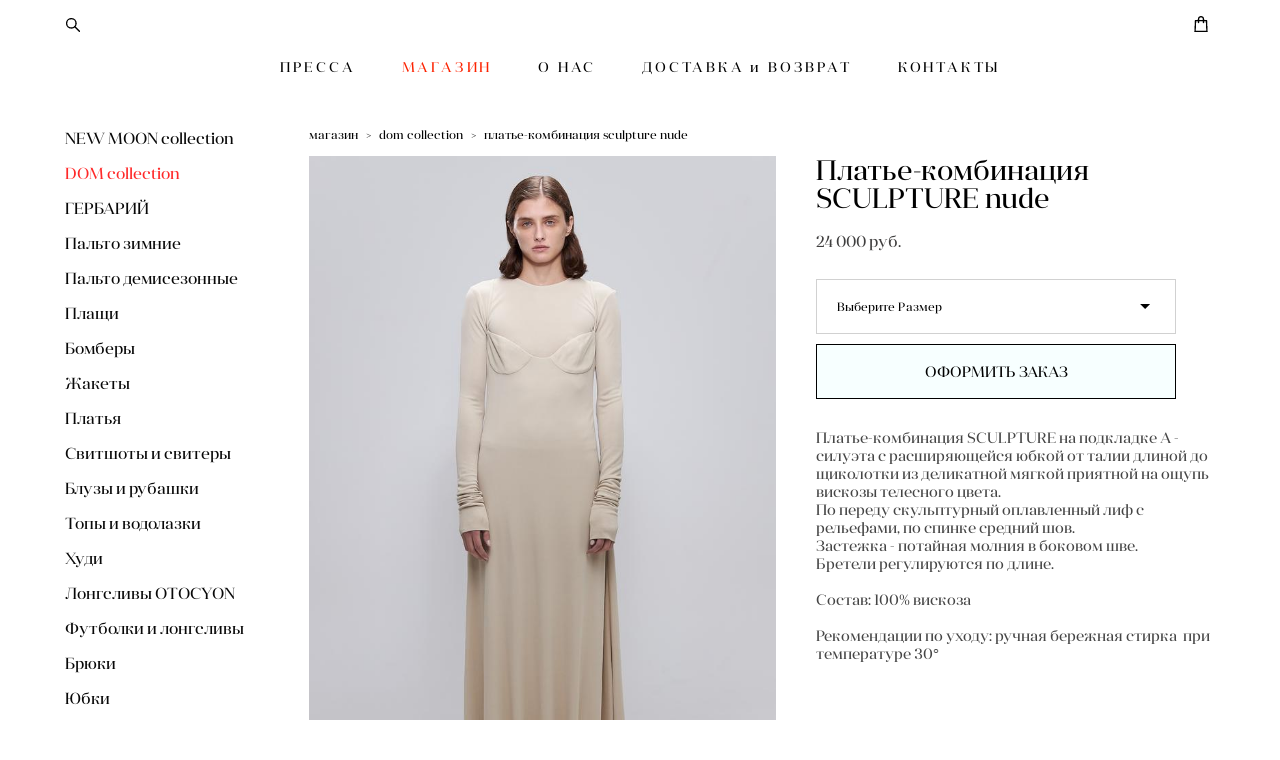

--- FILE ---
content_type: text/html; charset=UTF-8
request_url: https://otocyon.ru/shop/plate-kombinatsija-sense-nude
body_size: 16371
content:
<!-- Vigbo-cms //cdn-st2.vigbo.com/u26884/35755/ fabio2 -->
<!DOCTYPE html>
<html lang="ru">
<head>
    <script>var _createCookie=function(e,o,t){var i,n="";t&&((i=new Date).setTime(i.getTime()+864e5*t),n="; expires="+i.toGMTString()),document.cookie=e+"="+o+n+"; path=/"};function getCookie(e){e=document.cookie.match(new RegExp("(?:^|; )"+e.replace(/([\.$?*|{}\(\)\[\]\\\/\+^])/g,"\\$1")+"=([^;]*)"));return e?decodeURIComponent(e[1]):void 0}"bot"==getCookie("_gphw_mode")&&_createCookie("_gphw_mode","humen",0);</script>
    <meta charset="utf-8">
<title>DOM collection > Платье-комбинация SCULPTURE nude купить в интернет-магазине</title>
<meta name="keywords" content="Платье-комбинация SCULPTURE nude, DOM collection." />
<meta name="description" content="DOM collection. Платье-комбинация SCULPTURE nude." />
    <meta property="og:title" content="DOM collection > Платье-комбинация SCULPTURE nude купить в интернет-магазине" />
    <meta property="og:description" content="DOM collection. Платье-комбинация SCULPTURE nude." />
    <meta property="og:url" content="https://otocyon.ru/shop/plate-kombinatsija-sense-nude" />
    <meta property="og:type" content="website" />
        <meta property="og:image" content="//cdn-sh1.vigbo.com/shops/49937/products/22254894/images/3-c29ab5438850741221a4ce70d92c3066.jpg" />
        <meta property="og:image" content="//cdn-sh1.vigbo.com/shops/49937/products/22254894/images/3-c5de6853821527097a619d7734ae7af1.jpg" />

<meta name="viewport" content="width=device-width, initial-scale=1">


	<link rel="shortcut icon" href="//cdn-st2.vigbo.com/u26884/35755/favicon.ico" type="image/x-icon" />

<!-- Blog RSS -->

<!-- Preset CSS -->
    <script>window.use_preset = false;</script>

<script>
    window.cdn_paths = {};
    window.cdn_paths.modules = '//cdn-s.vigbo.com/cms/kevin2/site/' + 'dev/scripts/site/';
    window.cdn_paths.site_scripts = '//cdn-s.vigbo.com/cms/kevin2/site/' + 'dev/scripts/';
</script>
    <link href="https://fonts.googleapis.com/css?family=Abel|Alegreya:400,400i,700,700i,800,800i,900,900i|Alex+Brush|Amatic+SC:400,700|Andika|Anonymous+Pro:400i,700i|Anton|Arimo:400,400i,700,700i|Arsenal:400,400i,700,700i|Asap:400,400i,500,500i,600,600i,700,700i|Bad+Script|Baumans|Bitter:100,100i,200,200i,300,300i,400i,500,500i,600,600i,700i,800,800i,900,900i|Brygada+1918:400,700,400i,700i|Cactus+Classical+Serif|Carlito:400,700,400i,700i|Chocolate+Classical+Sans|Comfortaa:300,400,500,600,700|Commissioner:100,200,300,400,500,600,700,800,900|Cormorant:300i,400i,500,500i,600,600i,700i|Cormorant+Garamond:300i,400i,500,500i,600,600i,700i|Cormorant+Infant:300i,400i,500,500i,600,600i,700i|Cousine:400,400i,700,700i|Crafty+Girls|Cuprum:400,400i,700,700i|Days+One|Dela+Gothic+One|Delius+Unicase:400,700|Didact+Gothic|Dosis|EB+Garamond:400i,500,500i,600,600i,700i,800,800i|Euphoria+Script|Exo|Exo+2:100,100i,200,200i,300i,400i,500,500i,600,600i,700i,800,800i,900,900i|Federo|Fira+Code:300,500,600|Fira+Sans:100,100i,200,200i,300i,400i,500,500i,600,600i,700i,800,800i,900,900i|Fira+Sans+Condensed:100,100i,200,200i,300i,400i,500,500i,600,600i,700i,800,800i,900,900i|Forum|Gentium+Book+Plus:400,700,400i,700i|Gentium+Plus:400,700,400i,700i|Geologica:100,200,300,400,500,600,700,800,900|Glegoo:400,700|Golos+Text:400,500,600,700,800,900|Gudea:400,400i,700|Handlee|IBM+Plex+Mono:100,100i,200,200i,300i,400i,500,500i,600,600i,700i|IBM+Plex+Sans:100,100i,200,200i,300i,400i,500,500i,600,600i,700i|IBM+Plex+Serif:100,100i,200,200i,300,300i,400,400i,500,500i,600,600i,700,700i|Inter:100,200,300,400,500,600,700,800,900|Inter+Tight:100,200,300,400,500,600,700,800,900,100i,200i,300i,400i,500i,600i,700i,800i,900i|Istok+Web:400,400i,700,700i|JetBrains+Mono:100,100i,200,200i,300,300i,400,400i,500,500i,600,600i,700,700i,800,800i|Jost:100,100i,200,200i,300,300i,400,400i,500,500i,600,600i,700,700i,800,800i,900,900i|Jura:400,300,500,600,700|Kelly+Slab|Kranky|Krona+One|Leckerli+One|Ledger|Liter|Lobster|Lora:400,400i,700,700i,500,500i,600,600i|Lunasima:400,700|Manrope:200,300,400,500,600,700,800|Marck+Script|Marko+One|Marmelad|Merienda+One|Merriweather:300i,400i,700i,900,900i|Moderustic:300,400,500,600,700,800|Montserrat:300i,400i,500,500i,600,600i,700i,800,800i,900,900i|Montserrat+Alternates:100,100i,200,200i,300,300i,400,400i,500,500i,600,600i,700,700i,800,800i,900,900i|Mulish:200,300,400,500,600,700,800,900,200i,300i,400i,500i,600i,700i,800i,900i|Neucha|Noticia+Text:400,400i,700,700i|Noto+Sans:400,400i,700,700i|Noto+Sans+Mono:100,200,300,400,500,600,700,800,900|Noto+Serif:400,400i,700,700i|Noto+Serif+Display:100,200,300,400,500,600,700,800,900,100i,200i,300i,400i,500i,600i,700i,800i,900i|Nova+Flat|Nova+Oval|Nova+Round|Nova+Slim|Nunito:400,200,200i,300,300i,400i,600,600i,700,700i,800,800i,900,900i|Old+Standard+TT:400i|Open+Sans:300i,400i,600,600i,700i,800,800i|Open+Sans+Condensed:300,300i,700|Oranienbaum|Original+Surfer|Oswald:200,500,600|Oxygen:300|Pacifico|Philosopher:400,400i,700,700i|Piazzolla:100,200,300,400,500,600,700,800,900,100i,200i,300i,400i,500i,600i,700i,800i,900i|Play:400,700|Playfair+Display:400,700,400i,500,500i,600,600i,700i,800,800i,900,900i|Playfair+Display+SC|Poiret+One|Press+Start+2P|Prosto+One|PT+Mono|PT+Sans:400i,700i|PT+Sans+Caption:400,700|PT+Sans+Narrow:400,700|PT+Serif:400i,700i|PT+Serif+Caption:400,400i|Quicksand|Raleway:100,100i,300i,400i,500,500i,600,600i,700i,800,800i,900,900i|Roboto:100,100i,300i,400i,500,500i,700i,900,900i|Roboto+Condensed:300i,400i,700i|Roboto+Mono:100,100i,200,200i,300,300i,400,400i,500,500i,600,600i,700,700i|Roboto+Slab:100,200,500,600,800,900|Rochester|Rokkitt:400,100,300,500,600,700,800,900|Rubik:300i,400i,500,500i,600,600i,700i,800,800i,900,900i|Ruslan+Display|Russo+One|Salsa|Satisfy|Scada:400,400i,700,700i|Snippet|Sofia|Source+Code+Pro:200,300,400,500,600,700,900|Source+Sans+Pro:200,300,400,600,700,900|Source+Serif+Pro:200,200i,300,300i,400,400i,600,600i,700,700i,900,900i|Spectral:200,200i,300,300i,400,400i,500,500i,600,600i,700,700i,800,800i|Stint+Ultra+Expanded|STIX+Two+Text:400,700,400i,700i|Syncopate|Tenor+Sans|Tinos:400,400i,700,700i|Trochut|Ubuntu:300i,400i,500,500i,700i|Ubuntu+Condensed|Ubuntu+Mono:400,400i,700,700i|Unbounded:200,300,400,500,600,700,800,900|Underdog|Unkempt:400,700|Voces|Wix+Madefor+Display:400,500,600,700,800|Wix+Madefor+Text:400,500,600,700,800,400i,500i,600i,700i,800i|Yeseva+One|Ysabeau:100,200,300,400,500,600,700,800,900,100i,200i,300i,400i,500i,600i,700i,800i,900i|Ysabeau+Infant:100,200,300,400,500,600,700,800,900,100i,200i,300i,400i,500i,600i,700i,800i,900i|Ysabeau+Office:100,200,300,400,500,600,700,800,900,100i,200i,300i,400i,500i,600i,700i,800i,900i|Ysabeau+SC:100,200,300,400,500,600,700,800,900|Zen+Old+Mincho&display=swap&subset=cyrillic" rel="stylesheet">    <!-- CORE CSS -->
            <link rel="stylesheet" type="text/css" href="//cdn-sh.vigbo.com/vigbo-cms/styles/prod/build_shop_front.css?v=IJDBSO">
        <!-- SITE CSS -->
    <link rel="stylesheet" type="text/css" href="//cdn-s.vigbo.com/cms/kevin2/site/prod/css/build_cms_front.css?v=IJDBSO">
    <!-- PREVIEW CSS -->
        <link rel="stylesheet" type="text/css" href="https://otocyon.ru/css/custom-shop.css?v=46.641" />
            <!-- +React styles -->
    <link rel="stylesheet" type="text/css" href="//cdn-s.vigbo.com/cms/kevin2/site/prod/css/main.chunk.css?ver=E1HgBQ"></link>
    <!-- -React styles -->
    
    <!-- LIFE CHANGED CSS -->
            <link rel="stylesheet" type="text/css" href="https://otocyon.ru/css/custom.css?v=46.641" />
    
                        <style type="text/css">
                .adaptive-desktop .logo-text a,
                .adaptive-tablet .logo-text a{
                    letter-spacing: 0.25em;
                }
            </style>
            
                    <!-- <script src="//cdn-s.vigbo.com/cms/kevin2/site/dev/scripts/vendor/jquery-1.9.1.min.js?v=E1HgBQ"></script> -->

    
    
        <style>
    .adaptive-desktop .custom__content--max-width,
    .adaptive-desktop .md-infoline__wrap {
        max-width: 100%;
    }
</style>
    <script src="//cdn-s.vigbo.com/cms/kevin2/site/dev/scripts/vendor/jquery-3.3.1.min.js?ver=E1HgBQ"></script>

    </head>


	



    <body data-template="fabio2" class="f__preset-box f__site f__2 loading locale_ru fabio2 mod--search-enable mod--text-logo mod--header-fixed mod--menu-action-on-scroll mod--menu-load-on-scroll mod--menu-align-content desktop mod--shop-page adaptive-desktop mod--horizontal-menu mod--infoline-disable bot-version js--loading-cascade mod--font-none-preset layout-logo-top--icons-left-n-right   " data-preview="">

            
    
        <div class="l-wrap js-wrap">

    <header class="l-header l-header-main js-header-main layout-logo-top--icons-left-n-right  ">
    <div class="l-header__wrapper custom__header-decorate-line custom__menu-bg-rgb custom__header-padding-y mod--show-menu-after-logo-load mod--effect-move-from-top">
        <div class="l-header__cont custom__content--max-width">
            <div class="l-header__row">
                <div class="l-header__col0 l-header__col l-header__mobile--box"><!-- mobile menu -->
                    <!-- basket icon for mobile -->
                                            <div class="md-menu__icons mod--right md-menu__li-l1">
                            <!-- Если есть поиск или корзина -->
    <div class="l-header__icons--box f__menu">
        &nbsp; <!-- для выравнивания по вертикали (дублирует размер шрифта) -->

        <div class="l-header__icons--wrap">
            <div class="js--iconBasketWrapper" >
                 <!-- если не только Поиск и есть Магазин -->
                    <!-- то выводим корзину -->
                    <div class="js--iconBasketView shop_page l-header__icon l-header__icon--cart" >
                        <a href='/shop/cart' class='shop-basket--box lnk-cart design_editor-icons' data-id='shop-cart-widget'>
                            <span class='shop-basket'>
                                                                    <!-- Basket 01 -->
                                    <svg xmlns="http://www.w3.org/2000/svg" viewBox="0 0 14.57 17.5"><path class="basket-svg-style basket-svg-edit-round basket-svg-edit-limit" d="M4.58,7.15V3.42A2.69,2.69,0,0,1,7.29.75h0A2.69,2.69,0,0,1,10,3.42V7.15"/><polygon class="basket-svg-style basket-svg-edit-limit" points="13.79 16.75 0.79 16.75 1.33 5.02 13.24 5.02 13.79 16.75"/></svg>

                                                            </span>
                            <span class='shop-cart-widget-amount'>
                                                            </span>
                        </a>
                    </div>
                
            </div>

                            <div class="l-header__icon l-header__icon--search">
                    <a class="searchform__svg js--open_searchform design_editor-icons">
                        <svg xmlns="http://www.w3.org/2000/svg" viewBox="0 0 15.5 17.5"><ellipse class="search-svg-style" cx="5.92" cy="8.01" rx="5.17" ry="5.13"/><line class="search-svg-style" x1="9.59" y1="11.64" x2="14.75" y2="16.75"/></svg>
                    </a>
                </div>
                    </div>

        <!-- Add separator -->
                <!-- -->
    </div>
                        </div>
                                    </div>

                <div class="l-header__col1 l-header__col l-header__logo--box">
                    <div class="l-header__logo--cont">
                        <div class="l-header__row">
                            <div class="l-header__top-line--box">

                                <div class="l-header__col l-header__col-icon mod--left">
                                    <!-- only SEARCH icon -->
                                                                            <div class="md-menu__icons mod--left md-menu__li-l1">
                                            <!-- Если есть поиск или корзина -->
    <div class="l-header__icons--box f__menu">
        &nbsp; <!-- для выравнивания по вертикали (дублирует размер шрифта) -->

        <div class="l-header__icons--wrap">
            <div class="js--iconBasketWrapper" style="display: none;">
                
            </div>

                            <div class="l-header__icon l-header__icon--search">
                    <a class="searchform__svg js--open_searchform design_editor-icons">
                        <svg xmlns="http://www.w3.org/2000/svg" viewBox="0 0 15.5 17.5"><ellipse class="search-svg-style" cx="5.92" cy="8.01" rx="5.17" ry="5.13"/><line class="search-svg-style" x1="9.59" y1="11.64" x2="14.75" y2="16.75"/></svg>
                    </a>
                </div>
                    </div>

        <!-- Add separator -->
                <!-- -->
    </div>
                                        </div>
                                                                    </div>

                                <div class="l-header__col l-header__logo-col">
                                    <div id='logoWrap' class='logo__wrap' data-lt="" >
                                        
<div class="logo logo-text">
	<a href="https://otocyon.ru/">
								</a>

</div>
                                    </div>
                                </div>

                                <div class="l-header__col l-header__col-icon mod--right">
                                    <!-- only BASKET icon -->
                                                                            <div class="js--menu-icons md-menu__icons mod--right md-menu__li-l1 shop_page" >
                                            <!-- Если есть поиск или корзина -->
    <div class="l-header__icons--box f__menu">
        &nbsp; <!-- для выравнивания по вертикали (дублирует размер шрифта) -->

        <div class="l-header__icons--wrap">
            <div class="js--iconBasketWrapper" >
                 <!-- если не только Поиск и есть Магазин -->
                    <!-- то выводим корзину -->
                    <div class="js--iconBasketView shop_page l-header__icon l-header__icon--cart" >
                        <a href='/shop/cart' class='shop-basket--box lnk-cart design_editor-icons' data-id='shop-cart-widget'>
                            <span class='shop-basket'>
                                                                    <!-- Basket 01 -->
                                    <svg xmlns="http://www.w3.org/2000/svg" viewBox="0 0 14.57 17.5"><path class="basket-svg-style basket-svg-edit-round basket-svg-edit-limit" d="M4.58,7.15V3.42A2.69,2.69,0,0,1,7.29.75h0A2.69,2.69,0,0,1,10,3.42V7.15"/><polygon class="basket-svg-style basket-svg-edit-limit" points="13.79 16.75 0.79 16.75 1.33 5.02 13.24 5.02 13.79 16.75"/></svg>

                                                            </span>
                            <span class='shop-cart-widget-amount'>
                                                            </span>
                        </a>
                    </div>
                
            </div>

                    </div>

        <!-- Add separator -->
                <!-- -->
    </div>
                                        </div>
                                                                    </div>

                            </div>
                        </div>

                    </div>
                </div>

                <div class="l-header__col2 l-header__col l-header__menu--box">
                    <nav class='md-menu clearfix' data-menu-type="origin">
                        			<ul class="menu md-menu__main js--menu__main is--level1 		 mod--menu_center"><li  id="2832104" data-id="2832104" class="md-menu__li-l1 menu-item js--menu__li-l1 "><a class="md-menu__href-l1 is--link-level1 f__menu  big-height5" href="https://otocyon.ru/main"  >ПРЕССА</a></li><li  id="2832122" data-id="2832122" class="md-menu__li-l1 menu-item js--menu__li-l1  active"><a class="md-menu__href-l1 is--link-level1 f__menu mod--href-l1__shop js--shop-categories-link  big-height5" data-name="МАГАЗИН" data-url="shop" href="https://otocyon.ru/"  >МАГАЗИН</a></li><li  id="3895157" data-id="3895157" class="md-menu__li-l1 menu-item js--menu__li-l1 "><a class="md-menu__href-l1 is--link-level1 f__menu  big-height5" href="https://otocyon.ru/onas"  >О НАС</a></li><li  id="2832116" data-id="2832116" class="md-menu__li-l1 menu-item js--menu__li-l1 "><a class="md-menu__href-l1 is--link-level1 f__menu  big-height5" href="https://otocyon.ru/delivery"  >ДОСТАВКА и ВОЗВРАТ</a></li><li  id="2832113" data-id="2832113" class="md-menu__li-l1 menu-item js--menu__li-l1 "><a class="md-menu__href-l1 is--link-level1 f__menu  big-height5" href="https://otocyon.ru/contacts"  >КОНТАКТЫ</a></li></ul><div class="md-menu-mobile__socials social-icons"><div class="social-icons-wrapper"></div></div>                    </nav>
                </div>


                <div class="l-header__col3 l-header__col l-header__ham--box" data-count-pages="5">
    <div class="md-menu__hamburger js-mob-menu-open">
        <svg height="20px" xmlns="http://www.w3.org/2000/svg" viewBox="0 0 18 17.5"><line class="hamburger-svg-style" y1="1" x2="18" y2="1"/><line class="hamburger-svg-style" y1="7" x2="18" y2="7"/><line class="hamburger-svg-style" y1="13" x2="18" y2="13"/></svg>
    </div>
</div>
            </div>
        </div>
    </div>
</header>




        <!-- Mobile menu -->
        <!-- mobile menu -->
<div  data-menu-type="mobile" data-custom-scroll data-set-top="stay-in-window" class="custom__header-decorate-line mod--custom-scroll-hidden mod--custom-scroll-resize md-menu--mobile js--menu--mobile mod--set-top--stop-mobile">
    <div class="md-menu--mobile__cont js--menu-mobile__cont">
                <div class="md-menu__icons mod--right md-menu__li-l1 js--menu__li-l1">
            <!-- Если есть поиск или корзина -->
    <div class="l-header__icons--box f__menu">
        &nbsp; <!-- для выравнивания по вертикали (дублирует размер шрифта) -->

        <div class="l-header__icons--wrap">
            <div class="js--iconBasketWrapper" >
                 <!-- если не только Поиск и есть Магазин -->
                    <!-- то выводим корзину -->
                    <div class="js--iconBasketView shop_page l-header__icon l-header__icon--cart" >
                        <a href='/shop/cart' class='shop-basket--box lnk-cart design_editor-icons' data-id='shop-cart-widget'>
                            <span class='shop-basket'>
                                                                    <!-- Basket 01 -->
                                    <svg xmlns="http://www.w3.org/2000/svg" viewBox="0 0 14.57 17.5"><path class="basket-svg-style basket-svg-edit-round basket-svg-edit-limit" d="M4.58,7.15V3.42A2.69,2.69,0,0,1,7.29.75h0A2.69,2.69,0,0,1,10,3.42V7.15"/><polygon class="basket-svg-style basket-svg-edit-limit" points="13.79 16.75 0.79 16.75 1.33 5.02 13.24 5.02 13.79 16.75"/></svg>

                                                            </span>
                            <span class='shop-cart-widget-amount'>
                                                            </span>
                        </a>
                    </div>
                
            </div>

                            <div class="l-header__icon l-header__icon--search">
                    <a class="searchform__svg js--open_searchform design_editor-icons">
                        <svg xmlns="http://www.w3.org/2000/svg" viewBox="0 0 15.5 17.5"><ellipse class="search-svg-style" cx="5.92" cy="8.01" rx="5.17" ry="5.13"/><line class="search-svg-style" x1="9.59" y1="11.64" x2="14.75" y2="16.75"/></svg>
                    </a>
                </div>
                    </div>

        <!-- Add separator -->
                <!-- -->
    </div>
        </div>
        
        			<ul class="menu md-menu__main js--menu__main is--level1 		 mod--menu_center"><li  id="2832104" data-id="2832104" class="md-menu__li-l1 menu-item js--menu__li-l1 "><a class="md-menu__href-l1 is--link-level1 f__menu  big-height5" href="https://otocyon.ru/main"  >ПРЕССА</a></li><li  id="2832122" data-id="2832122" class="md-menu__li-l1 menu-item js--menu__li-l1  active"><a class="md-menu__href-l1 is--link-level1 f__menu mod--href-l1__shop js--shop-categories-link  big-height5" data-name="МАГАЗИН" data-url="shop" href="https://otocyon.ru/"  >МАГАЗИН</a></li><li  id="3895157" data-id="3895157" class="md-menu__li-l1 menu-item js--menu__li-l1 "><a class="md-menu__href-l1 is--link-level1 f__menu  big-height5" href="https://otocyon.ru/onas"  >О НАС</a></li><li  id="2832116" data-id="2832116" class="md-menu__li-l1 menu-item js--menu__li-l1 "><a class="md-menu__href-l1 is--link-level1 f__menu  big-height5" href="https://otocyon.ru/delivery"  >ДОСТАВКА и ВОЗВРАТ</a></li><li  id="2832113" data-id="2832113" class="md-menu__li-l1 menu-item js--menu__li-l1 "><a class="md-menu__href-l1 is--link-level1 f__menu  big-height5" href="https://otocyon.ru/contacts"  >КОНТАКТЫ</a></li></ul><div class="md-menu-mobile__socials social-icons"><div class="social-icons-wrapper"></div></div>
        <span class="js-close-mobile-menu close-mobile-menu">
        <!--<svg width="20px" height="20px"  xmlns="http://www.w3.org/2000/svg" viewBox="0 0 14.39 17.5"><line class="close-menu-burger" x1="0.53" y1="2.04" x2="13.86" y2="15.37"/><line class="close-menu-burger" x1="0.53" y1="15.37" x2="13.86" y2="2.04"/></svg>-->
            <svg xmlns="http://www.w3.org/2000/svg" width="18" height="18" viewBox="0 0 18 18"><path class="close-menu-burger" fill="none" fill-rule="evenodd" stroke="#fff" stroke-linecap="round" stroke-linejoin="round" stroke-width="1.5" d="M9 9.5l8-8-8 8-8-8 8 8zm0 0l8 8-8-8-8 8 8-8z"/></svg>
        </span>
    </div>
</div>

        <!-- Blog Slider -->
        
        <!-- CONTENT -->
        <div class="l-content l-content--main  desktop ">
            <section class="l-content--box l-content--box-shop js--box-shop shopProductPage" data-hash="shop" data-structure="">
    <div class="container custom__content--max-width">
        <div class="page shop-product autotest--shop-product img-zoom">

        <nav class="shop-menu vertical" data-shopsort-indent>
                <ul>
            
                                <li class="shop-menu-item ">
                    <a class="shop-menu__href-level-1 de--shop-menu__li-level-1 f__s_category f__3" href="https://otocyon.ru/shop/new-moon-collection">
                        NEW MOON collection                    </a>
                                    </li>

            
                                <li class="shop-menu-item active">
                    <a class="shop-menu__href-level-1 de--shop-menu__li-level-1 f__s_category f__3" href="https://otocyon.ru/shop/dom-collection">
                        DOM collection                    </a>
                                    </li>

            
                                <li class="shop-menu-item ">
                    <a class="shop-menu__href-level-1 de--shop-menu__li-level-1 f__s_category f__3" href="https://otocyon.ru/shop/gerbarij">
                        ГЕРБАРИЙ                    </a>
                                    </li>

            
                                <li class="shop-menu-item ">
                    <a class="shop-menu__href-level-1 de--shop-menu__li-level-1 f__s_category f__3" href="https://otocyon.ru/shop/zimnie-palto">
                        Пальто зимние                    </a>
                                    </li>

            
                                <li class="shop-menu-item ">
                    <a class="shop-menu__href-level-1 de--shop-menu__li-level-1 f__s_category f__3" href="https://otocyon.ru/shop/palto">
                        Пальто демисезонные                    </a>
                                    </li>

            
                                <li class="shop-menu-item ">
                    <a class="shop-menu__href-level-1 de--shop-menu__li-level-1 f__s_category f__3" href="https://otocyon.ru/shop/plaschi">
                        Плащи                    </a>
                                    </li>

            
                                <li class="shop-menu-item ">
                    <a class="shop-menu__href-level-1 de--shop-menu__li-level-1 f__s_category f__3" href="https://otocyon.ru/shop/bombery">
                        Бомберы                    </a>
                                    </li>

            
                                <li class="shop-menu-item ">
                    <a class="shop-menu__href-level-1 de--shop-menu__li-level-1 f__s_category f__3" href="https://otocyon.ru/shop/zhakety">
                        Жакеты                    </a>
                                    </li>

            
                                <li class="shop-menu-item ">
                    <a class="shop-menu__href-level-1 de--shop-menu__li-level-1 f__s_category f__3" href="https://otocyon.ru/shop/platja">
                        Платья                    </a>
                                    </li>

            
                                <li class="shop-menu-item ">
                    <a class="shop-menu__href-level-1 de--shop-menu__li-level-1 f__s_category f__3" href="https://otocyon.ru/shop/svitshoty">
                        Свитшоты и свитеры                    </a>
                                    </li>

            
                                <li class="shop-menu-item ">
                    <a class="shop-menu__href-level-1 de--shop-menu__li-level-1 f__s_category f__3" href="https://otocyon.ru/shop/bluzy-i-rubashki">
                        Блузы и рубашки                    </a>
                                    </li>

            
                                <li class="shop-menu-item ">
                    <a class="shop-menu__href-level-1 de--shop-menu__li-level-1 f__s_category f__3" href="https://otocyon.ru/shop/vodolazki">
                        Топы и водолазки                    </a>
                                    </li>

            
                                <li class="shop-menu-item ">
                    <a class="shop-menu__href-level-1 de--shop-menu__li-level-1 f__s_category f__3" href="https://otocyon.ru/shop/hudi">
                        Худи                    </a>
                                    </li>

            
                                <li class="shop-menu-item ">
                    <a class="shop-menu__href-level-1 de--shop-menu__li-level-1 f__s_category f__3" href="https://otocyon.ru/shop/longslivy-otocyon">
                        Лонгсливы OTOCYON                    </a>
                                    </li>

            
                                <li class="shop-menu-item ">
                    <a class="shop-menu__href-level-1 de--shop-menu__li-level-1 f__s_category f__3" href="https://otocyon.ru/shop/futbolki">
                        Футболки и лонгсливы                    </a>
                                    </li>

            
                                <li class="shop-menu-item ">
                    <a class="shop-menu__href-level-1 de--shop-menu__li-level-1 f__s_category f__3" href="https://otocyon.ru/shop/brjuki">
                        Брюки                    </a>
                                    </li>

            
                                <li class="shop-menu-item ">
                    <a class="shop-menu__href-level-1 de--shop-menu__li-level-1 f__s_category f__3" href="https://otocyon.ru/shop/jubki">
                        Юбки                    </a>
                                    </li>

            
                                <li class="shop-menu-item ">
                    <a class="shop-menu__href-level-1 de--shop-menu__li-level-1 f__s_category f__3" href="https://otocyon.ru/shop/aksessuary">
                        Головные уборы и аксессуары                    </a>
                                    </li>

            
                                <li class="shop-menu-item ">
                    <a class="shop-menu__href-level-1 de--shop-menu__li-level-1 f__s_category f__3" href="https://otocyon.ru/shop/sumki">
                        Сумки                    </a>
                                    </li>

                    </ul>
    </nav>
        <!-- +Content main -->
    <div class="shop-content-main">
        <div class="schop-content-wrapper js-shop-content-wrapper ">
                    <!-- +Breadcrumbs -->
            <nav class="shop-bread-crumbs autotest--shop-bread-crumbs f__s_crumbs f__3 de--shop-breadcrumbs__font-family">
                <a href="https://otocyon.ru/shop" class="de--shop-breadcrumbs__font-family">магазин</a>
                <span class="shop-separator">&GT;</span>

                
                                <a href="https://otocyon.ru/shop/dom-collection" class="de--shop-breadcrumbs__font-family">dom collection</a>
                <span class="shop-separator">&GT;</span>
                
                <span>платье-комбинация sculpture nude</span>
            </nav>
            <!-- -Breadcrumbs -->
        
        
<div class="product-gallery layout-feed">
    <div class="product-main-image ">

	
			
				<div class="product-image">
					
					<img                             fetchpriority="high"
                                                data-number="0"
                        src="data:image/gif,"  alt="Платье-комбинация SCULPTURE nude" class="loading copy-protect"
						data-index="0"
						data-sizes='{"2":{"width":683,"height":1024},"3":{"width":1365,"height":2048},"500":{"width":341,"height":512}}'
						data-id="62007787"
						data-base-path="//cdn-sh1.vigbo.com/shops/49937/products/22254894/images/"
						data-file-name="c29ab5438850741221a4ce70d92c3066.jpg"
                        data-version=""
						data-width="683"
						data-height="1024" />
				</div>

			
				<div class="product-image">
					
					<img                             loading="lazy"
                            decoding="async"
                                                data-number="1"
                        src="data:image/gif,"  alt="Платье-комбинация SCULPTURE nude" class="loading copy-protect"
						data-index="1"
						data-sizes='{"2":{"width":683,"height":1024},"3":{"width":1365,"height":2048},"500":{"width":341,"height":512}}'
						data-id="62007799"
						data-base-path="//cdn-sh1.vigbo.com/shops/49937/products/22254894/images/"
						data-file-name="c5de6853821527097a619d7734ae7af1.jpg"
                        data-version=""
						data-width="683"
						data-height="1024" />
				</div>

			
				<div class="product-image">
					
					<img                             loading="lazy"
                            decoding="async"
                                                data-number="2"
                        src="data:image/gif,"  alt="Платье-комбинация SCULPTURE nude" class="loading copy-protect"
						data-index="2"
						data-sizes='{"2":{"width":683,"height":1024},"3":{"width":1365,"height":2048},"500":{"width":341,"height":512}}'
						data-id="62007788"
						data-base-path="//cdn-sh1.vigbo.com/shops/49937/products/22254894/images/"
						data-file-name="789bf06711b6e9569d76cbdd900d4a73.jpg"
                        data-version=""
						data-width="683"
						data-height="1024" />
				</div>

			
				<div class="product-image">
					
					<img                             loading="lazy"
                            decoding="async"
                                                data-number="3"
                        src="data:image/gif,"  alt="Платье-комбинация SCULPTURE nude" class="loading copy-protect"
						data-index="3"
						data-sizes='{"2":{"width":683,"height":1024},"3":{"width":1365,"height":2048},"500":{"width":341,"height":512}}'
						data-id="62007794"
						data-base-path="//cdn-sh1.vigbo.com/shops/49937/products/22254894/images/"
						data-file-name="d82b8cf3ead90d7960eb4e1521b878d9.jpg"
                        data-version=""
						data-width="683"
						data-height="1024" />
				</div>

			
				<div class="product-image">
					
					<img                             loading="lazy"
                            decoding="async"
                                                data-number="4"
                        src="data:image/gif,"  alt="Платье-комбинация SCULPTURE nude" class="loading copy-protect"
						data-index="4"
						data-sizes='{"2":{"width":683,"height":1024},"3":{"width":1365,"height":2048},"500":{"width":341,"height":512}}'
						data-id="62007801"
						data-base-path="//cdn-sh1.vigbo.com/shops/49937/products/22254894/images/"
						data-file-name="4bfbb4263a3d5204ecb51ead2a812282.jpg"
                        data-version=""
						data-width="683"
						data-height="1024" />
				</div>

			
				<div class="product-image">
					
					<img                             loading="lazy"
                            decoding="async"
                                                data-number="5"
                        src="data:image/gif,"  alt="Платье-комбинация SCULPTURE nude" class="loading copy-protect"
						data-index="5"
						data-sizes='{"2":{"width":683,"height":1024},"3":{"width":1365,"height":2048},"500":{"width":341,"height":512}}'
						data-id="62007795"
						data-base-path="//cdn-sh1.vigbo.com/shops/49937/products/22254894/images/"
						data-file-name="f36a39596f079e0b1846182ca5c1cc9b.jpg"
                        data-version=""
						data-width="683"
						data-height="1024" />
				</div>

			
				<div class="product-image">
					
					<img                             loading="lazy"
                            decoding="async"
                                                data-number="6"
                        src="data:image/gif,"  alt="Платье-комбинация SCULPTURE nude" class="loading copy-protect"
						data-index="6"
						data-sizes='{"2":{"width":683,"height":1024},"3":{"width":1365,"height":2048},"500":{"width":341,"height":512}}'
						data-id="62007796"
						data-base-path="//cdn-sh1.vigbo.com/shops/49937/products/22254894/images/"
						data-file-name="051f09f178913314cec6fbb42cf8a1aa.jpg"
                        data-version=""
						data-width="683"
						data-height="1024" />
				</div>

			
				<div class="product-image">
					
					<img                             loading="lazy"
                            decoding="async"
                                                data-number="7"
                        src="data:image/gif,"  alt="Платье-комбинация SCULPTURE nude" class="loading copy-protect"
						data-index="7"
						data-sizes='{"2":{"width":683,"height":1024},"3":{"width":1365,"height":2048},"500":{"width":341,"height":512}}'
						data-id="62007797"
						data-base-path="//cdn-sh1.vigbo.com/shops/49937/products/22254894/images/"
						data-file-name="acd2737d18c0d852fa06b52b70753250.jpg"
                        data-version=""
						data-width="683"
						data-height="1024" />
				</div>

			
		    </div>

</div>

<div class="shop-fsbox">


		<div class="control close">
			<a class="fsbox__nav fsbox__close" id="fsboxClose" href="#">
				<svg class="fsbox__close-ico" xmlns="http://www.w3.org/2000/svg" width="18" height="18" viewBox="0 0 18 18">
					<path class="close-menu-burger de--main__text-default-color--stroke" fill="none" fill-rule="evenodd" stroke="#fff" stroke-linecap="round" stroke-linejoin="round" stroke-width="1.5" d="M9 9.5l8-8-8 8-8-8 8 8zm0 0l8 8-8-8-8 8 8-8z"></path>
				</svg>
			</a>
		</div>
		<div class="control prev">
			<a class="fsbox__nav" id="fsboxPrev" href="#">
				<svg xmlns="http://www.w3.org/2000/svg" width="14" height="14" viewBox="0 0 16 27"
					 style="overflow: hidden; position: relative;">
					<path class="de--main__text-default-color" stroke="none"
						  d="M140.206,1140.93L152,1151.86l-2.133,2.13L136,1141.13l0.137-.13-0.131-.14L149.869,1127l2.132,2.13Z"
						  transform="translate(-136 -1127)"></path>
				</svg>

			</a>
		</div>
		<div class="control next">
			<a class="fsbox__nav" id="fsboxNext" href="#">
				<svg xmlns="http://www.w3.org/2000/svg" width="14" height="14" viewBox="0 0 16 27"
					 style="overflow: hidden; position: relative;">
					<path class="de--main__text-default-color" stroke="none"
						  d="M2815,1141.13l-13.86,12.86-2.13-2.13,11.78-10.93-11.79-11.8,2.13-2.13,13.86,13.86-0.13.14Z"
						  transform="translate(-2799 -1127)"></path>
				</svg>
			</a>
		</div>

		<div class="spinner-container">
			<div class="spinner">
                <svg class="md-preloader" viewBox="0 0 66 66" xmlns="http://www.w3.org/2000/svg"><circle class="path" fill="none" stroke-width="4" stroke-linecap="round" cx="33" cy="33" r="30"></circle></svg>
            </div>
		</div>

		<div class="shop-slides">
                            <div class="shop-slide__block js--shop-slide__block">
                    <img src="data:image/gif,"
                         alt="Платье-комбинация SCULPTURE nude"
                         class="loading js--copy-protect shop-slide js--shop-slide"
                         style="display: none; opacity: 0"
                        data-id="62007787"
                        data-base-path="//cdn-sh1.vigbo.com/shops/49937/products/22254894/images/"
                        data-file-name="c29ab5438850741221a4ce70d92c3066.jpg"
                        data-version=""
                        data-sizes='{"2":{"width":683,"height":1024},"3":{"width":1365,"height":2048},"500":{"width":341,"height":512}}'
                        data-width="683"
                        data-height="1024" />
                </div>
                            <div class="shop-slide__block js--shop-slide__block">
                    <img src="data:image/gif,"
                         alt="Платье-комбинация SCULPTURE nude"
                         class="loading js--copy-protect shop-slide js--shop-slide"
                         style="display: none; opacity: 0"
                        data-id="62007799"
                        data-base-path="//cdn-sh1.vigbo.com/shops/49937/products/22254894/images/"
                        data-file-name="c5de6853821527097a619d7734ae7af1.jpg"
                        data-version=""
                        data-sizes='{"2":{"width":683,"height":1024},"3":{"width":1365,"height":2048},"500":{"width":341,"height":512}}'
                        data-width="683"
                        data-height="1024" />
                </div>
                            <div class="shop-slide__block js--shop-slide__block">
                    <img src="data:image/gif,"
                         alt="Платье-комбинация SCULPTURE nude"
                         class="loading js--copy-protect shop-slide js--shop-slide"
                         style="display: none; opacity: 0"
                        data-id="62007788"
                        data-base-path="//cdn-sh1.vigbo.com/shops/49937/products/22254894/images/"
                        data-file-name="789bf06711b6e9569d76cbdd900d4a73.jpg"
                        data-version=""
                        data-sizes='{"2":{"width":683,"height":1024},"3":{"width":1365,"height":2048},"500":{"width":341,"height":512}}'
                        data-width="683"
                        data-height="1024" />
                </div>
                            <div class="shop-slide__block js--shop-slide__block">
                    <img src="data:image/gif,"
                         alt="Платье-комбинация SCULPTURE nude"
                         class="loading js--copy-protect shop-slide js--shop-slide"
                         style="display: none; opacity: 0"
                        data-id="62007794"
                        data-base-path="//cdn-sh1.vigbo.com/shops/49937/products/22254894/images/"
                        data-file-name="d82b8cf3ead90d7960eb4e1521b878d9.jpg"
                        data-version=""
                        data-sizes='{"2":{"width":683,"height":1024},"3":{"width":1365,"height":2048},"500":{"width":341,"height":512}}'
                        data-width="683"
                        data-height="1024" />
                </div>
                            <div class="shop-slide__block js--shop-slide__block">
                    <img src="data:image/gif,"
                         alt="Платье-комбинация SCULPTURE nude"
                         class="loading js--copy-protect shop-slide js--shop-slide"
                         style="display: none; opacity: 0"
                        data-id="62007801"
                        data-base-path="//cdn-sh1.vigbo.com/shops/49937/products/22254894/images/"
                        data-file-name="4bfbb4263a3d5204ecb51ead2a812282.jpg"
                        data-version=""
                        data-sizes='{"2":{"width":683,"height":1024},"3":{"width":1365,"height":2048},"500":{"width":341,"height":512}}'
                        data-width="683"
                        data-height="1024" />
                </div>
                            <div class="shop-slide__block js--shop-slide__block">
                    <img src="data:image/gif,"
                         alt="Платье-комбинация SCULPTURE nude"
                         class="loading js--copy-protect shop-slide js--shop-slide"
                         style="display: none; opacity: 0"
                        data-id="62007795"
                        data-base-path="//cdn-sh1.vigbo.com/shops/49937/products/22254894/images/"
                        data-file-name="f36a39596f079e0b1846182ca5c1cc9b.jpg"
                        data-version=""
                        data-sizes='{"2":{"width":683,"height":1024},"3":{"width":1365,"height":2048},"500":{"width":341,"height":512}}'
                        data-width="683"
                        data-height="1024" />
                </div>
                            <div class="shop-slide__block js--shop-slide__block">
                    <img src="data:image/gif,"
                         alt="Платье-комбинация SCULPTURE nude"
                         class="loading js--copy-protect shop-slide js--shop-slide"
                         style="display: none; opacity: 0"
                        data-id="62007796"
                        data-base-path="//cdn-sh1.vigbo.com/shops/49937/products/22254894/images/"
                        data-file-name="051f09f178913314cec6fbb42cf8a1aa.jpg"
                        data-version=""
                        data-sizes='{"2":{"width":683,"height":1024},"3":{"width":1365,"height":2048},"500":{"width":341,"height":512}}'
                        data-width="683"
                        data-height="1024" />
                </div>
                            <div class="shop-slide__block js--shop-slide__block">
                    <img src="data:image/gif,"
                         alt="Платье-комбинация SCULPTURE nude"
                         class="loading js--copy-protect shop-slide js--shop-slide"
                         style="display: none; opacity: 0"
                        data-id="62007797"
                        data-base-path="//cdn-sh1.vigbo.com/shops/49937/products/22254894/images/"
                        data-file-name="acd2737d18c0d852fa06b52b70753250.jpg"
                        data-version=""
                        data-sizes='{"2":{"width":683,"height":1024},"3":{"width":1365,"height":2048},"500":{"width":341,"height":512}}'
                        data-width="683"
                        data-height="1024" />
                </div>
            		</div>


</div>

<script type="text/json" id="images-sizes">
	{"2":{"width":1024,"height":0},"3":{"width":2048,"height":0},"500":{"width":512,"height":0}}</script>

        <!-- +Description product -->
        <article class="description js-description "">
            <h1 class="name f__s_product f__h2 f__mt-0 f__mb-0 stop-css">Платье-комбинация SCULPTURE nude</h1>

            
                            <!-- +Price product -->
                <div class="price autotest--price">
                    <span class="product-price-min autotest--product-price-min f__2 f__s_price f__2 ">24 000 pуб.</span><div class="product-price "></div>                </div>
                <!-- -Price product -->
            
            <!-- +Aside product -->
            <div class="shop-product__aside">

                                    <!-- +Product params form -->
                    <div id="product-params-form" class="product-params" data-cssvariables-styling="true">

                        <div class="form-settings"
                            data-field-type="square"
                            data-border-type="square"
                            data-placeholder-type="hide"
                            data-field-between-distance="10"
                            data-field-bg-color="rgba(255, 255, 255, 0)"
                            data-field-border-color="#d1d1d1"
                            data-field-border-width="1"
                            data-field-focus-text-color="rgba(0, 0, 0, 1)"
                            data-field-text-style="regular"
                            data-field-font="Anglecia Pro Display"
                            data-field-font-size=""
                            data-field-letter-spacing="0"
                            data-field-text-color="#6e6e6e"
                            data-field-without-text-color="#6e6e6e"
                            data-button-type="square"
                            data-button-distance-to-form="10"
                            data-button-align="left"
                            data-button-color="rgba(247, 255, 255, 1)"
                            data-button-hover-color="rgba(255, 227, 219, 0.7)"
                            data-button-border-color="rgba(0, 0, 0, 1)"
                            data-button-border-width="1"
                            data-button-hover-border-color="rgba(0, 0, 0, 1)"
                            data-button-hover-border-width="0"
                            data-button-text-color="rgba(0, 0, 0, 1)"
                            data-button-hover-text-color="rgba(13, 12, 12, 1)"
                            data-button-font="Anglecia Pro Display"
                            data-button-font-size=""
                            data-button-text-style="regular"
                            data-button-letter-spacing="0"
                            data-button-paddings="20"
                            data-button-fullwidth="n"
                        ></div>

                                                            <div class="selectbox form__field-box js--selectbox">

                        <!-- Select -->
                        <div class="md-select-custom js--select-custom">

                            <div class="md-select-custom__select selectize-control options form__select f__form f__3">
                                <div class="md-select-custom__input selectize-input items full form__field_bg form__field_bdc form__field_c" data-border-type="" data-border-width="">
                                    <div class="md-select-custom__item item" data-value="0">
                                        <span class="md-select-custom__item-inner item-inner js--select-custom__item-inner">Выберите Размер</span>
                                    </div>
                                </div>
                            </div>

                            <select
                            name="25538"
                            class="options form__select f__form f__3 js--selectize autotest--options"
                            data-name="размер"
                            data-scroll-type="css"
                            data-options="<option value='0'>Выберите Размер</option><option value='340991'>S</option>">
                                <option value="0">Выберите Размер</option>
                                                                <option value="340991">S</option>
                                                            </select>

                        </div>
                        <!-- // Select -->

                                            </div>
                                        <div id="skuerr" class="error f__3" data-prefix="Выберите"></div>
                        <div class="form__field-box form__btn-box js--form__btn-box ">
                                                                                                                            <a href="" class="shop-button button form__btn" id="pre-order-link" data-url="https://otocyon.ru/shop">
                                        <span class="form__btn_cont f__h4-padding f__h4-margin f__h4">
                                            Оформить заказ                                        </span>
                                    </a>
                                                                <input type="hidden" id="skuval" data-type="empty" value=""/>
                                                    </div>
                    </div>
                    <!-- -Product params form -->
                
                <!-- +Text product -->
                <div class="text f__2">
                        Платье-комбинация SCULPTURE на подкладке А - силуэта с расширяющейся юбкой от талии длиной до щиколотки из&nbsp;деликатной мягкой приятной на ощупь вискозы телесного цвета.<br />
По переду скульптурный оплавленный лиф с рельефами, по спинке средний шов.<br />
Застежка - потайная молния в боковом шве.<br />
Бретели регулируются по длине.<br />
<br />
Состав: 100% вискоза<br />
<br />
Рекомендации по уходу:&nbsp;ручная бережная стирка&nbsp; при температуре&nbsp;30&deg;                        <!-- +Text decoration -->
                                                <!-- -Text decoration -->
                    </div>
                <!-- -Text product -->

            </div>
            <!-- -Aside product -->
                    </article>
        <!-- -Description product -->
    </div>
    <div class="additional_product_info text f__3"></div>
    <div class="clearfix"></div>

    
            <style>
    .shop-static-grid .static-grid-item .static-grid-cell {margin: 0 0 20px 20px}    </style>

    <!-- +Bind products -->
    <div class="shop-products bind_products">
        <article class="description bind_product">
            <!-- <div class="cart-panel"></div> -->
            <h3 class="name bind_product f__s_product f__h3 f__mt-0 f__mb-0 stop-css">ТАКЖЕ ВАМ МОЖЕТ ПОНРАВИТЬСЯ</h3>
        </article>
        <div  id="position-correct" class="shop-static-grid product-meta-bottom-center product-note-bottom products-list" data-grid-image-rate="0.6666" data-grid-image-col="5" data-grid-item-margin="20" data-grid-image-position="outer">
                            <div class="static-grid-item">
                    <div class="static-grid-cell">
                        <a href="https://otocyon.ru/shop/sumka-pojasnaja-atlas-black" class="product">
                        <div class="image " data-width="1024" data-height="1535">
                            <span class="spinner"></span>
                            <img class="copy-protect" data-src="//cdn-sh1.vigbo.com/shops/49937/products/21022888/images/2-25becfd03caf6995b09619c0a97c4504.JPG"  alt="Сумка поясная ATLAS black" border="0" data-width="1024" data-height="1535"  />

                                                                                            <div class="cart-btn-container">
                                    <div class="cell bind-product">
                                        <div class="middle">
                                            <div class="shop-add-to-cart__catalog-btn js-shop-add-to-cart__catalog-btn " data-sku="31807413" data-shop-url="https://otocyon.ru/shop"
                                                 data-action=""
                                                 data-bg-color=""
                                                 data-bg-color-hover="">
                                                <!-- is basket icon -->
    <svg xmlns="http://www.w3.org/2000/svg" width="36" height="36" viewBox="0 0 36 36">
        <path d="M24 11V9c0-3.3-2.7-6-6-6s-6 2.7-6 6v2H6.1L5 34h26l-1.1-23H24zM14 9c0-2.2 1.8-4 4-4s4 1.8 4 4v2h-8V9zM7.1 32L8 13h4v3c0 .6.4 1 1 1s1-.4 1-1v-3h8v3c0 .6.4 1 1 1s1-.4 1-1v-3h4l.9 19H7.1z"/>
        <path d="M20.4 24.6L19 26v-8-.1c0-.5-.5-1-1-1s-1 .5-1 1v7.9l-1.3-1.3c-.4-.4-1-.4-1.4 0-.4.4-.4 1 0 1.4l3 3c.4.4 1 .4 1.4 0l3.1-3c.4-.4.4-1 0-1.4s-1-.3-1.4.1z"/>
    </svg>
                                            </div>
                                        </div>
                                    </div>
                                </div>
                                                            
                                                     </div>

                                                <div class="description f__s_base f__2">
                            <div class="cell bind-product">
                            <!--<div class="cell bind-product">-->
                                <div class="middle">

                                    <div class="product-name">
                                        Сумка поясная ATLAS black                                    </div>

                                                                        <div class="product-price">
                                                                                <span class="product-price-min autotest--product-price-min f__2  ">2 500 pуб.</span><div class="product-price "></div>                                    </div>
                                    
                                </div>
                            </div>
                        </div>
                                                </a>
                    </div>
                </div>
                                <div class="static-grid-item">
                    <div class="static-grid-cell">
                        <a href="https://otocyon.ru/shop/jubka-barbara-grey-blue" class="product">
                        <div class="image " data-width="683" data-height="1024">
                            <span class="spinner"></span>
                            <img class="copy-protect" data-src="//cdn-sh1.vigbo.com/shops/49937/products/22253291/images/2-434f21ce21e91382672ad32365087e59.jpg"  alt="Юбка BARBARA grey blue" border="0" data-width="683" data-height="1024"  />

                                                                                        
                                                     </div>

                                                <div class="description f__s_base f__2">
                            <div class="cell bind-product">
                            <!--<div class="cell bind-product">-->
                                <div class="middle">

                                    <div class="product-name">
                                        Юбка BARBARA grey blue                                    </div>

                                                                        <div class="product-price">
                                                                                <span class="product-price-min autotest--product-price-min f__2  ">22 000 pуб.</span><div class="product-price "></div>                                    </div>
                                    
                                </div>
                            </div>
                        </div>
                                                </a>
                    </div>
                </div>
                                <div class="static-grid-item">
                    <div class="static-grid-cell">
                        <a href="https://otocyon.ru/shop/top-sense-ivory" class="product">
                        <div class="image " data-width="683" data-height="1024">
                            <span class="spinner"></span>
                            <img class="copy-protect" data-src="//cdn-sh1.vigbo.com/shops/49937/products/22253324/images/2-08b1efd8f625091db97a95e60598ff0e.jpg"  alt="Топ SENSE ivory" border="0" data-width="683" data-height="1024"  />

                                                                                        
                                                     </div>

                                                <div class="description f__s_base f__2">
                            <div class="cell bind-product">
                            <!--<div class="cell bind-product">-->
                                <div class="middle">

                                    <div class="product-name">
                                        Топ SENSE ivory                                    </div>

                                                                        <div class="product-price">
                                                                                <span class="product-price-min autotest--product-price-min f__2  ">10 000 pуб.</span><div class="product-price "></div>                                    </div>
                                    
                                </div>
                            </div>
                        </div>
                                                </a>
                    </div>
                </div>
                                <div class="static-grid-item">
                    <div class="static-grid-cell">
                        <a href="https://otocyon.ru/shop/top-miro-embroidered" class="product">
                        <div class="image " data-width="683" data-height="1024">
                            <span class="spinner"></span>
                            <img class="copy-protect" data-src="//cdn-sh1.vigbo.com/shops/49937/products/22253461/images/2-74a59bc2b5c170298ea87acc47adb469.jpg"  alt="Топ MIRO embroidered" border="0" data-width="683" data-height="1024"  />

                                                                                        
                                                     </div>

                                                <div class="description f__s_base f__2">
                            <div class="cell bind-product">
                            <!--<div class="cell bind-product">-->
                                <div class="middle">

                                    <div class="product-name">
                                        Топ MIRO embroidered                                    </div>

                                                                        <div class="product-price">
                                                                                <span class="product-price-min autotest--product-price-min f__2  ">24 000 pуб.</span><div class="product-price "></div>                                    </div>
                                    
                                </div>
                            </div>
                        </div>
                                                </a>
                    </div>
                </div>
                                <div class="static-grid-item">
                    <div class="static-grid-cell">
                        <a href="https://otocyon.ru/shop/plate-heart-nude" class="product">
                        <div class="image " data-width="683" data-height="1024">
                            <span class="spinner"></span>
                            <img class="copy-protect" data-src="//cdn-sh1.vigbo.com/shops/49937/products/22254441/images/2-306eeefc4dee50a92e83d422b0154b05.jpg"  alt="Платье HEART nude" border="0" data-width="683" data-height="1024"  />

                                                                                        
                                                     </div>

                                                <div class="description f__s_base f__2">
                            <div class="cell bind-product">
                            <!--<div class="cell bind-product">-->
                                <div class="middle">

                                    <div class="product-name">
                                        Платье HEART nude                                    </div>

                                                                        <div class="product-price">
                                                                                <span class="product-price-min autotest--product-price-min f__2  ">28 000 pуб.</span><div class="product-price "></div>                                    </div>
                                    
                                </div>
                            </div>
                        </div>
                                                </a>
                    </div>
                </div>
                            <div class="clearfix"></div>
        </div>
    </div>
    <!-- -Bind products -->
<script type="text/json" data-shop-action="bind-products"></script>

    
            <!-- +Messages -->
        <div class="messages hide">
            <span id="product-out-of-stock-msg">Нет в наличии</span>
            <span id="product-out-of-stock-error">К сожалению, данного товара нет в наличии. Добавить его в корзину невозможно.</span>
            <span id="product-price-from-message">от</span>
        </div>
        <!-- -Messages -->

        </div>
    <!-- -Content main -->
    
</div>


<script type="text/json" id="shop-product-images">
    [{"alt":"\u041f\u043b\u0430\u0442\u044c\u0435-\u043a\u043e\u043c\u0431\u0438\u043d\u0430\u0446\u0438\u044f SCULPTURE nude","id":"62007787","name":"c29ab5438850741221a4ce70d92c3066.jpg","version":null,"sizes":{"2":{"width":683,"height":1024},"3":{"width":1365,"height":2048},"500":{"width":341,"height":512}},"linkedOptions":[]},{"alt":"\u041f\u043b\u0430\u0442\u044c\u0435-\u043a\u043e\u043c\u0431\u0438\u043d\u0430\u0446\u0438\u044f SCULPTURE nude","id":"62007799","name":"c5de6853821527097a619d7734ae7af1.jpg","version":null,"sizes":{"2":{"width":683,"height":1024},"3":{"width":1365,"height":2048},"500":{"width":341,"height":512}},"linkedOptions":[]},{"alt":"\u041f\u043b\u0430\u0442\u044c\u0435-\u043a\u043e\u043c\u0431\u0438\u043d\u0430\u0446\u0438\u044f SCULPTURE nude","id":"62007788","name":"789bf06711b6e9569d76cbdd900d4a73.jpg","version":null,"sizes":{"2":{"width":683,"height":1024},"3":{"width":1365,"height":2048},"500":{"width":341,"height":512}},"linkedOptions":[]},{"alt":"\u041f\u043b\u0430\u0442\u044c\u0435-\u043a\u043e\u043c\u0431\u0438\u043d\u0430\u0446\u0438\u044f SCULPTURE nude","id":"62007794","name":"d82b8cf3ead90d7960eb4e1521b878d9.jpg","version":null,"sizes":{"2":{"width":683,"height":1024},"3":{"width":1365,"height":2048},"500":{"width":341,"height":512}},"linkedOptions":[]},{"alt":"\u041f\u043b\u0430\u0442\u044c\u0435-\u043a\u043e\u043c\u0431\u0438\u043d\u0430\u0446\u0438\u044f SCULPTURE nude","id":"62007801","name":"4bfbb4263a3d5204ecb51ead2a812282.jpg","version":null,"sizes":{"2":{"width":683,"height":1024},"3":{"width":1365,"height":2048},"500":{"width":341,"height":512}},"linkedOptions":[]},{"alt":"\u041f\u043b\u0430\u0442\u044c\u0435-\u043a\u043e\u043c\u0431\u0438\u043d\u0430\u0446\u0438\u044f SCULPTURE nude","id":"62007795","name":"f36a39596f079e0b1846182ca5c1cc9b.jpg","version":null,"sizes":{"2":{"width":683,"height":1024},"3":{"width":1365,"height":2048},"500":{"width":341,"height":512}},"linkedOptions":[]},{"alt":"\u041f\u043b\u0430\u0442\u044c\u0435-\u043a\u043e\u043c\u0431\u0438\u043d\u0430\u0446\u0438\u044f SCULPTURE nude","id":"62007796","name":"051f09f178913314cec6fbb42cf8a1aa.jpg","version":null,"sizes":{"2":{"width":683,"height":1024},"3":{"width":1365,"height":2048},"500":{"width":341,"height":512}},"linkedOptions":[]},{"alt":"\u041f\u043b\u0430\u0442\u044c\u0435-\u043a\u043e\u043c\u0431\u0438\u043d\u0430\u0446\u0438\u044f SCULPTURE nude","id":"62007797","name":"acd2737d18c0d852fa06b52b70753250.jpg","version":null,"sizes":{"2":{"width":683,"height":1024},"3":{"width":1365,"height":2048},"500":{"width":341,"height":512}},"linkedOptions":[]}]</script>


<script type="text/json" data-shop-action="product-details">
{
    "el": ".shop-product",
    "modalWindow": ".popup__overlay",
    "messages": {
        "requiredError": "Это поле обязательно для заполнения",
        "textInStok": "<span class='form__btn_cont f__h4-padding f__h4-margin f__h4'>Добавить в корзину</span>",
        "textOutOfStok": "<span class='form__btn_cont f__h4-padding f__h4-margin f__h4'>Нет в наличии</span>",
        "textPreOrder": "<span class='form__btn_cont f__h4-padding f__h4-margin f__h4'>Оформить заказ</span>",
        "vendorCode": "Артикул"
    },
    "shopUrl": "https://otocyon.ru/shop",
    "preOrder": 1,
    "discounts": [],
    "skus": [{"product_id":"22254894","id":"35453422","vendor_code":"35453422","options":["S"],"price":"<span class=\"product-price-min autotest--product-price-min f__2\">24 000 p\u0443\u0431.<\/span>","price_with_discount":"0.00","amount":"0","update_stock":"1","name":"\u041f\u043b\u0430\u0442\u044c\u0435-\u043a\u043e\u043c\u0431\u0438\u043d\u0430\u0446\u0438\u044f SCULPTURE nude (S)","options-v2":[{"sku_id":"35453422","product_id":"22254894","option_id":"25538","option_value_id":"340991","shop_id":"49937","id":"25538","value":"S","sort":"4","name":"\u0420\u0430\u0437\u043c\u0435\u0440","unit":"","title":"\u0420\u0430\u0437\u043c\u0435\u0440"}],"priceWithDiscount":"0.00","priceOrigin":"24000.00"}]}
</script>
<script type="text/json" data-shop-action="product-detatils-categories"></script>

            <style>
            .zoomContainer {
                                    /*background-color: #f3f3f3 !important;*/
                            }
        </style>
    
<style>
    .desktop section[data-hash="shop"] ~ footer {opacity: 1;}
</style>
<script type="text/json" id="shop-type" data-type="products">[[{"product_id":"22254894","id":"35453422","vendor_code":"35453422","options":["S"],"price":"<span class=\"product-price-min autotest--product-price-min f__2\">24 000 p\u0443\u0431.<\/span>","price_with_discount":"0.00","amount":"0","update_stock":"1","name":"\u041f\u043b\u0430\u0442\u044c\u0435-\u043a\u043e\u043c\u0431\u0438\u043d\u0430\u0446\u0438\u044f SCULPTURE nude (S)","options-v2":[{"sku_id":"35453422","product_id":"22254894","option_id":"25538","option_value_id":"340991","shop_id":"49937","id":"25538","value":"S","sort":"4","name":"\u0420\u0430\u0437\u043c\u0435\u0440","unit":"","title":"\u0420\u0430\u0437\u043c\u0435\u0440"}],"priceWithDiscount":"0.00","priceOrigin":"24000.00"}],"y"]</script>


<![CDATA[YII-BLOCK-BODY-END]]>    </div>
</section>

        </div>
        <footer class="l-footer ">
		<a name="footer"></a>
	<div class='md-btn-go-up js-scroll-top'>
		<svg width="6px" height="11px" viewBox="0 0 7 11" version="1.1" xmlns="http://www.w3.org/2000/svg" xmlns:xlink="http://www.w3.org/1999/xlink">
			<g stroke="none" stroke-width="1" fill="none" fill-rule="evenodd">
				<g class='md-btn-go-up-svg-color' transform="translate(-1116.000000, -716.000000)" fill="#ffffff">
					<polygon transform="translate(1119.115116, 721.500000) scale(1, -1) translate(-1119.115116, -721.500000) " points="1116.92791 716 1116 716.9625 1119.71163 720.8125 1120.23023 721.5 1119.71163 722.1875 1116 726.0375 1116.92791 727 1122.23023 721.5"></polygon>
				</g>
			</g>
		</svg>
	</div>
	<div class="l-content l-content--footer desktop">
	<section id="blog2" class="l-content--box blog composite" data-structure="blog-dispatcher">
		<div class="composite-content blog-content sidebar-position-none blog-type-post" data-backbone-view="blog-post" data-protect-image="">
			<div class=" blog-content-box">
				<div class="items">
					<article class="post footer-post" id="post_">
						<div id="post-content" style="max-width: 100%;">
							<div class="post-body" data-structure="footer">
							<div class="post-body">
	<style type="text/css">.adaptive-desktop #section1130669_0 .section__content{min-height:10px;}footer .md-section, footer .copyright #gpwCC, footer .copyright a#gpwCC{color:rgba(25,25,25,1);}footer.l-footer .section__bg{background-color:#ffffff;}footer.l-footer .copyright{background-color:#ffffff;}.adaptive-mobile .l-footer, .adaptive-mobile .l-footer p, .adaptive-mobile .copyright__gophotoweb--box{text-align:center !important;}footer.l-footer .copyright__gophotoweb--box{text-align:center;}</style><a id="section5e520fd580967" class="js--anchor" name="section5e520fd580967"></a><div class="md-section js--section" id="section1130669_0">
        
    <div class="section__bg"  ></div>
			<div class="section__content">
				<div class="container custom__content--max-width"><div class="row"><div class="col col-md-24"><div class="widget"
	 id="widget_31874549"
	 data-id="31874549"
	 data-type="post-indent">

    <div class="wg-post-indent" id="w_31874549">
    <div class="wg-post-indent__inner" style="width: 100%; height: 42px;"></div>
</div></div>
</div></div><div class="row"><div class="col col-md-12"><div class="widget"
	 id="widget_31872914"
	 data-id="31872914"
	 data-type="post-menu">

    <div class="element widget-post-menu" id="w_31872914">

	<style>

		
		#w_31872914 .footer-menu {
			text-align: center;
			padding: 0;
			margin-top: 0;
					}

		.adaptive-desktop #w_31872914 .footer-menu li {
							margin: 16px 0;
					}

		.adaptive-mobile #w_31872914 .footer-menu li,
		.adaptive-tablet #w_31872914 .footer-menu li {
			margin: 16px 0;
			text-align: center;
		}

		#w_31872914 .footer-menu a {
			color: #000000;
			margin-right: -0em;
					font-family: Playfair Display Regular;
			font-size: 16px;
							font-style: italic;
						letter-spacing: 0em;
				}

				#w_31872914 .footer-menu li {
			font-size: 16px;
		}
		
		#w_31872914 .footer-menu a:hover {
			color: #e3c5b1;
		}

		#w_31872914 .footer-menu li:first-child {
			margin-top: 0;
		}
		#w_31872914 .footer-menu li:last-child {
			margin-bottom: 0;
		}
		#w_31872914 .footer-menu li {
			list-style-type: none;
		}
	</style>

	
	<ul class="widget-content post-menu-content footer-menu  ">
					<li>
								<a href="http://otocyon.ru/delivery"  class="" data-page="">DELIVERY and RETURNS</a>
			</li>
			</ul>

</div>
</div>
<div class="widget"
	 id="widget_31881536"
	 data-id="31881536"
	 data-type="post-indent">

    <div class="wg-post-indent" id="w_31881536">
    <div class="wg-post-indent__inner" style="width: 100%; height: 30px;"></div>
</div></div>
<div class="widget"
	 id="widget_31676294"
	 data-id="31676294"
	 data-type="simple-text">

    
<div class="element simple-text transparentbg" id="w_31676294" style="background-color: transparent; ">
    <div class="text-box text-box-test1  nocolumns" style="max-width: 100%; -moz-column-gap: 10px; -webkit-column-gap: 10px; column-gap: 10px; letter-spacing: 0.1em; line-height: 2.4; font-family: 'Arial'; font-size: 11px !important;  margin: 0 auto; ">
        <p style="text-align: center;"><em><span style="font-size:15px;"><span style="font-family:playfair display regular;">tel. 89031507335</span></span></em></p>
        
    </div>
</div></div>
<div class="widget"
	 id="widget_31881560"
	 data-id="31881560"
	 data-type="post-indent">

    <div class="wg-post-indent" id="w_31881560">
    <div class="wg-post-indent__inner" style="width: 100%; height: 10px;"></div>
</div></div>
<div class="widget"
	 id="widget_31881554"
	 data-id="31881554"
	 data-type="post-indent">

    <div class="wg-post-indent" id="w_31881554">
    <div class="wg-post-indent__inner" style="width: 100%; height: 14px;"></div>
</div></div>
</div><div class="col col-md-12"><div class="widget"
	 id="widget_31676279"
	 data-id="31676279"
	 data-type="simple-text">

    
<div class="element simple-text transparentbg" id="w_31676279" style="background-color: transparent; ">
    <div class="text-box text-box-test1  nocolumns" style="max-width: 30%; -moz-column-gap: 10px; -webkit-column-gap: 10px; column-gap: 10px; letter-spacing: 0.1em; line-height: 0.5; font-family: 'Arial'; font-size:  11px !important;  margin: 0 auto; ">
        <p style="text-align: center;"><em><span style="font-family:playfair display regular;"><span style="font-size:16px;">Address&nbsp;</span></span></em></p>
        
    </div>
</div></div>
<div class="widget"
	 id="widget_31881053"
	 data-id="31881053"
	 data-type="post-map">

    <script type="text/json" class='widget-options'>
{"options":{"color":"#666666","mapLayout":"cool-grey","locationMap":"\u041e\u0431\u0449\u0435\u0435\/\u0427\u0430\u0441\u0442\u043d\u043e\u0435, \u041d\u043e\u0432\u043e\u0434\u043c\u0438\u0442\u0440\u043e\u0432\u0441\u043a\u0430\u044f \u0443\u043b\u0438\u0446\u0430, \u041c\u043e\u0441\u043a\u0432\u0430, \u0420\u043e\u0441\u0441\u0438\u044f","zoomMap":17,"height":300,"activeZoomMap":"active","latitude":55.8073272,"longitude":37.5840644}}</script>

<div class="element layout-map" id="w_31881053" style="height:300px;">

</div></div>
<div class="widget"
	 id="widget_31881284"
	 data-id="31881284"
	 data-type="simple-text">

    
<div class="element simple-text transparentbg" id="w_31881284" style="background-color: transparent; ">
    <div class="text-box text-box-test1  nocolumns" style="max-width: 100%; -moz-column-gap: 10px; -webkit-column-gap: 10px; column-gap: 10px; letter-spacing: 0em; line-height: 1.7; font-family: 'Anglecia Pro Display'; font-size: 16px !important;  margin: 0 auto; ">
        <p style="text-align: center;"><em><span style="font-size:15px;"><span style="font-family:playfair display regular;">Магазин ОБЩЕЕ/ЧАСТНОЕ</span></span></em></p>

<p style="text-align: center;"><em><span style="font-size:15px;"><span style="font-family:playfair display regular;">ул. Новодмитровская 1с14</span></span></em></p>

<p style="text-align: center;"><em><span style="font-size:15px;"><span style="font-family:playfair display regular;">ежедневно 12-21</span></span></em></p>

<p style="text-align: center;"><em><span style="font-size:15px;"><strong>89031507335</strong></span></em></p>
        
    </div>
</div></div>
</div></div><div class="row"><div class="col col-md-24"><div class="widget"
	 id="widget_31676312"
	 data-id="31676312"
	 data-type="post-break-line">

    <div class="element post-break-line" id="w_31676312">
        <style>
       #w_31676312 .element-box .post-break-line .break-line {
          margin-right: auto;
       }
    </style>
        <div class="break-line" style="width: 100%; margin-left: auto; margin-right: 0px;">
       <div class="decoration" style="background: url(&quot;[data-uri]&quot;) center center repeat-x;"></div>
    </div></div></div>
</div></div><div class="row"><div class="col col-md-24"><div class="widget"
	 id="widget_71726393"
	 data-id="71726393"
	 data-type="post-indent">

    <div class="wg-post-indent" id="w_71726393">
    <div class="wg-post-indent__inner" style="width: 100%; height: 30px;"></div>
</div></div>
<div class="widget"
	 id="widget_71726395"
	 data-id="71726395"
	 data-type="post-indent">

    <div class="wg-post-indent" id="w_71726395">
    <div class="wg-post-indent__inner" style="width: 100%; height: 10px;"></div>
</div></div>
<div class="widget"
	 id="widget_71726390"
	 data-id="71726390"
	 data-type="social-icons">

    <div class="element widget-social-icons" id="w_71726390">
	<style>
				#w_71726390 .asi-icon-box { margin: 20px 10px 0 10px; }
		#w_71726390 .social-icons-content {margin: -20px -10px 0;}
							   #w_71726390 .asi-icon-box i { color: #949494; }
				#w_71726390 .asi-icon-box a:hover i { color: #000000; }
				#w_71726390 .asi-icon-box  a,
							   #w_71726390 .asi-icon-box  i {
														  font-size: 32px;
														  line-height: 32px;
													  }
	</style>

	<div class="widget-content social-icons-content center">
				<div class="asi-icon-box">
			<a href="https://vk.com/otocyonbrand" target="_blank" rel="noopener">
				<i class="widget-social-icon-vkontakte-circle-with-border"></i>
			</a>
		</div>
				<div class="asi-icon-box">
			<a href="https://www.facebook.com/otocyonbrand" target="_blank" rel="noopener">
				<i class="widget-social-icon-facebook-circle-with-border"></i>
			</a>
		</div>
				<div class="asi-icon-box">
			<a href="https://www.instagram.com/otocyonbrand" target="_blank" rel="noopener">
				<i class="widget-social-icon-instagram-circle-with-border"></i>
			</a>
		</div>
			</div>

</div></div>
</div></div><div class="row"><div class="col col-md-24"><div class="widget"
	 id="widget_71863886"
	 data-id="71863886"
	 data-type="simple-text">

    
<div class="element simple-text transparentbg" id="w_71863886" style="background-color: transparent; ">
    <div class="text-box text-box-test1  nocolumns" style="max-width: 100%; -moz-column-gap: 10px; -webkit-column-gap: 10px; column-gap: 10px; letter-spacing: 0em; line-height: 1.7; font-family: 'Anglecia Pro Display'; font-size: 16px !important;  margin: 0 auto; ">
        <p class="f__2 f__mt-0 f__mb-0" style="text-align: center;">ИП Волчок-Русакович Олеся Станиславовна</p>

<p class="f__2 f__mt-0 f__mb-0" style="text-align: center;">ИНН&nbsp;615493390251</p>

<p class="f__2 f__mt-0 f__mb-0" style="text-align: center;">ОГРНИП&nbsp;321774600652094&nbsp;</p>

<p class="f__2 f__mt-0 f__mb-0" style="text-align: center;">otocyonclothing@gmail.com</p>
        
    </div>
</div></div>
</div></div></div></div></div></div>
							</div>
						</div>
					</article>
				</div>
			</div>
		</div>
	</section>
	</div>

	<div class="copyright ">
		<div class="copyright__gophotoweb--box">
			<div class="md-section js--section">
				<div class="section__content">
				<div class="container custom__content--max-width">
										<div class="row">
						<div class="col col-md-24">
                            <a id='gpwCC' href="https://vigbo.com/?utm_source=otocyon.ru&utm_medium=footer&utm_campaign=copyright" target="_blank" rel="noopener noreferrer">сайт от vigbo</a>
						</div>
					</div>
				</div>
				</div>
			</div>
		</div>
	</div>
	
</footer>

<!-- Search -->
	
<div class="searchform js--searchform mod--custom-scroll-hidden" data-custom-scroll> <!-- is- -active, is- -fixed -->
    <form>
        <div class="searchform__header">
            <div class="searchform__close-block">
                <div class="searchform__close js--searchform_close design_editor-icons__noresize">
                    <svg class="searchform__close-ico" xmlns="http://www.w3.org/2000/svg" width="18" height="18" viewBox="0 0 18 18"><path class="close-menu-burger de--search__search-icons--stroke" fill="none" fill-rule="evenodd" stroke="#fff" stroke-linecap="round" stroke-linejoin="round" stroke-width="1.5" d="M9 9.5l8-8-8 8-8-8 8 8zm0 0l8 8-8-8-8 8 8-8z"/></svg>
                </div>
            </div>
            <div class="searchform__tbl">
                <div class="searchform__tbl__in">
                    <div class="container">
                        <div class="searchform__push-input">
                            <input class="searchform__input js--searchform_input placeholder-default f__2" maxlength="100" autocomplete="off" type="text" name="searchform" placeholder="Что будем искать?">
                            <span class="searchform__push searchform__svg js--searchform_push design_editor-icons__noresize">
                                <svg xmlns="http://www.w3.org/2000/svg" viewBox="0 0 15.5 17.5"><ellipse class="search-svg-style de--search__search-icons--stroke" cx="5.92" cy="8.01" rx="5.17" ry="5.13"/><line class="search-svg-style de--search__search-icons--stroke" x1="9.59" y1="11.64" x2="14.75" y2="16.75"/></svg>
                            </span>
                            <div class="searchform__before"></div>
                            <div class="searchform__after"></div>
                        </div>
                    </div>
                </div>
            </div>
        </div>
        <div class="searchform__body">
            <div class="container clearfix">
                <div class="searchform__tabs-block">
                    <ul class="searchform__tabs-list clearfix color" data-radio-nav>
                                                            <li>
                                    <span class="f__3 span is--active height2" data-radio-href="3" data-search-type="site">Сайт <span class="list-count"></span></span>
                                </li>
                                                                                        <li>
                                    <span class="f__3 span height2" data-radio-href="1" data-search-type="shop">Магазин <span class="list-count"></span></span>
                                </li>
                                                                            </ul>
                    <div class="searchform__loading-block js--loading-result-block">
                        <div class="searchform__loading loading"><div class="searchform__dots"><span></span><span></span><span></span></div></div>
                    </div>
                </div>
            </div> <!-- for each tabs active -->
            <!-- To Top -->
            <div class="searchresult__totop js--scroll-top">
                <svg width="6px" height="11px" viewBox="0 0 7 11" version="1.1" xmlns="http://www.w3.org/2000/svg" xmlns:xlink="http://www.w3.org/1999/xlink"><g stroke="none" stroke-width="1" fill-rule="evenodd"><g class="md-btn-go-up-svg-color" transform="translate(-1116.000000, -716.000000)" fill="#000000"><use xlink:href="#totop"/></g></g></svg>
            </div>

            <div class="searchform__body-results js--scrolling js--scrollblock">

                <div class="container container_pt-0">
                    <div class="searchresult" data-radio-cont>
                        <div class="searchresult__item shop-products active" data-radio-el="1">
                            <div class="searchresult__container searchresult__shop-container">

                            </div>
                            <div class="clearfix"></div>
                            <div id="nextPageShop" class="searchform__loading js--searchform__loading">
                                <div class="searchform__dots">
                                    <span></span>
                                    <span></span>
                                    <span></span>
                                </div>
                            </div>
                        </div>

                        <div class="searchresult__item active" data-radio-el="3">
                            <div class="searchresult__container searchresult__site-container">

                            </div>
                            <div class="clearfix"></div>
                            <div id="nextPageSite" class="searchform__loading js--searchform__loading">
                                <div class="searchform__dots">
                                    <span></span>
                                    <span></span>
                                    <span></span>
                                </div>
                            </div>
                        </div>

                    </div>
                </div>
            </div>

        </div>
    </form>

    <!-- SVG Icon -->
    <svg class="delete-rule" style="display: none">
        <defs>
            <polygon id="searchform_close" points="15.556 0.682525239 14.849 0 7.778 6.82621777 0.707 0 0 0.682525239 7.071 7.50874301 0 14.3349608 0.707 15.017486 7.778 8.19126825 14.849 15.017486 15.556 14.3349608 8.485 7.50874301"></polygon>
            <polygon id="totop" transform="translate(1119.115116, 721.500000) scale(1, -1) translate(-1119.115116, -721.500000) " points="1116.92791 716 1116 716.9625 1119.71163 720.8125 1120.23023 721.5 1119.71163 722.1875 1116 726.0375 1116.92791 727 1122.23023 721.5"></polygon>
        </defs>
        <path id="searchform_search_1px" data-name="1px" class="cls-1" d="M27.807,27.807a0.556,0.556,0,0,1-.786,0l-6.655-6.655a11.03,11.03,0,1,1,.786-0.786l6.655,6.655A0.556,0.556,0,0,1,27.807,27.807ZM13,3A10,10,0,1,0,23,13,10,10,0,0,0,13,3Z" transform="translate(-2 -2)"/>
        <path id="searchform_search_2px" data-name="2px" class="cls-1" d="M27.713,27.713a0.993,0.993,0,0,1-1.4,0l-6.267-6.267a11.006,11.006,0,1,1,1.4-1.4l6.267,6.267A0.993,0.993,0,0,1,27.713,27.713ZM13,4a9,9,0,1,0,9,9A9,9,0,0,0,13,4Z" transform="translate(-2 -2)"/>
        <path id="searchform_search_3px" data-name="3px" class="cls-1" d="M28.534,28.577a1.641,1.641,0,0,1-2.164,0l-5.932-6.171a12.057,12.057,0,1,1,2.054-2.083l6.043,6.286A1.3,1.3,0,0,1,28.534,28.577ZM13,4a9,9,0,1,0,9,9A9,9,0,0,0,13,4Z" transform="translate(-1 -1)"/>
    </svg>
</div>

<style>
    .searchform .shop-static-grid .static-grid-item .static-grid-cell {margin: 0 0 25px 25px}
</style>

<style>
    
    #product-label-search-id2636 {
                                    top: 24px;
            left: 23px;
            right: auto;
                
        font-family: '' !important;

                    padding-right: 3px;
            padding-left: 3px;
            letter-spacing: 0.2em;
            max-width: calc(100% - 46px);
            font-size: 8px;
            background-color: rgba(230, 216, 207, 1);
            color: rgba(0, 0, 0, 1);
            font-weight: normal;
                            border: 1px rgba(255, 255, 255, 1) solid;
                        }

                                #product-label-search-id2636 .product-label-content {
                margin-right: -0.2em;
            }
            
        
    
    #product-label-search-id9758 {
                                    top: 13px;
            left: 14px;
            right: auto;
                
        font-family: '' !important;

                    padding-right: 5px;
            padding-left: 5px;
            letter-spacing: 0.1em;
            max-width: calc(100% - 28px);
            font-size: 10px;
            background-color: rgba(235, 217, 209, 1);
            color: rgba(5, 5, 5, 1);
            font-weight: normal;
                            border: 1px rgba(255, 255, 255, 1) solid;
                        }

                                #product-label-search-id9758 .product-label-content {
                margin-right: -0.1em;
            }
            
        
    
    #product-label-search-id10499 {
                    top: 17px;
            right: 15px;
                                
        font-family: '' !important;

                    padding-right: 6px;
            padding-left: 6px;
            letter-spacing: 0.3em;
            max-width: calc(100% - 30px);
            font-size: 10px;
            background-color: rgba(255, 255, 255, 1);
            color: rgba(0, 0, 0, 1);
            font-weight: normal;
                            border: 1px rgba(255, 255, 255, 1) solid;
                        }

                                #product-label-search-id10499 .product-label-content {
                margin-right: -0.3em;
            }
            
        
    
    #product-label-search-id19169 {
                    top: 0px;
            right: 0px;
                                
        font-family: 'Arimo' !important;

                    padding-right: 0px;
            padding-left: 0px;
            letter-spacing: 0.3em;
            max-width: calc(100% - 0px);
            font-size: 8px;
            background-color: rgba(240, 221, 221, 1);
            color: rgba(61, 46, 18, 1);
            font-weight: normal;
                            border: 1px rgba(255, 255, 255, 1) solid;
                        }

                        #product-label-search-id19169 .product-label-content {
                padding-top: 0px;
                padding-bottom: 0px;
            }
                            #product-label-search-id19169 .product-label-content {
                margin-right: -0.3em;
            }
            
        
    </style>

<!-- SVG icons -->
<script id="svg-tmpl-basket-1" type="text/template">
    <!-- Basket 01 -->
    <svg xmlns="http://www.w3.org/2000/svg" viewBox="0 0 14.57 17.5"><path class="basket-svg-style basket-svg-edit-round basket-svg-edit-limit" d="M4.58,7.15V3.42A2.69,2.69,0,0,1,7.29.75h0A2.69,2.69,0,0,1,10,3.42V7.15"/><polygon class="basket-svg-style basket-svg-edit-limit" points="13.79 16.75 0.79 16.75 1.33 5.02 13.24 5.02 13.79 16.75"/></svg>

</script>

<script id="svg-tmpl-basket-2" type="text/template">
    <!-- Basket 02 -->
    <svg xmlns="http://www.w3.org/2000/svg" viewBox="0 0 15.5 17.5"><path class="basket-svg-style basket-svg-edit-round" d="M5,4.48V3.42A2.69,2.69,0,0,1,7.75.75h0a2.69,2.69,0,0,1,2.72,2.67V4.48"/><path class="basket-svg-style basket-svg-edit-round" d="M13.23,16.75h-11A1.51,1.51,0,0,1,.75,15.26s0,0,0-.07l1-10.7h12l1,10.7a1.5,1.5,0,0,1-1.45,1.56Z"/><path class="basket-svg-style basket-svg-edit-round" d="M10.47,7.68h0"/><path class="basket-svg-style basket-svg-edit-round" d="M5,7.68H5"/></svg>

</script>

<script id="svg-tmpl-basket-3" type="text/template">
    <!-- Basket 03 -->
    <svg xmlns="http://www.w3.org/2000/svg" viewBox="0 0 16.5 17.5"><path class="basket-svg-style basket-svg-edit-round" d="M14.14,6.17H2.36S.75,12,.75,13.58A3.19,3.19,0,0,0,4,16.75h8.57a3.19,3.19,0,0,0,3.21-3.17C15.75,12,14.14,6.17,14.14,6.17Z"/><path class="basket-svg-style basket-svg-edit-limit" d="M4.5,5.64C4.5,3,5.59.75,8.25.75S12,3,12,5.64"/></svg>

</script>

<script id="svg-tmpl-basket-4" type="text/template">
    <!-- Basket 04 -->
    <svg xmlns="http://www.w3.org/2000/svg" viewBox="0 0 19.5 17.5"><polyline class="basket-svg-style basket-svg-edit-round" points="1.97 7.15 3.75 16.11 15.75 16.11 17.55 7.15"/><line class="basket-svg-style basket-svg-edit-round basket-svg-edit-limit" x1="7.95" y1="1.17" x2="3.11" y2="6.61"/><line class="basket-svg-style basket-svg-edit-round basket-svg-edit-limit" x1="11.55" y1="1.17" x2="16.41" y2="6.61"/><line class="basket-svg-style basket-svg-edit-round" x1="0.75" y1="6.61" x2="18.75" y2="6.61"/></svg>

</script>

<script id="svg-tmpl-basket-5" type="text/template">
    <!-- Basket 05 -->
    <svg xmlns="http://www.w3.org/2000/svg" viewBox="0 0 18.5 17.5"><polyline class="basket-svg-style basket-svg-edit-round" points="0.75 1.63 3.13 1.63 5.51 12.59 15.95 12.59 17.75 4.63 4.3 4.63"/><ellipse class="basket-svg-style basket-svg-edit-limit" cx="6.64" cy="15.42" rx="1.36" ry="1.33"/><ellipse class="basket-svg-style basket-svg-edit-limit" cx="14.59" cy="15.42" rx="1.36" ry="1.33"/></svg>

</script>
        <!-- //// end //// -->

        <!-- Cookie Message -->
        
    </div>

        <script src="//cdn-s.vigbo.com/cms/kevin2/site/prod/js/site.js?ver=E1HgBQ"></script>
    <script src='//cdn-sh.vigbo.com/vigbo-cms/scripts/prod/shop.js?v=EEBOxK'></script>

        <script><!-- change icon shop cart on page product --> var jst_default_basket = 1;  var jst_default = 1;</script>
    <div class="global-site-info" data-info='{"bid" : "35755", "img_load_effect" : "cascade", "infoline_cross" : "false", "is_page_blog_post" : "", "is_shop_page" : "1", "lang" : "ru", "logo" : "text", "menu_after_slider" : "", "menu_align_content" : "y", "menu_decoration_line" : "", "menu_layout" : "logo-top--icons-left-n-right", "menu_load_effect" : "", "menu_move_effect" : "load-on-scroll", "menu_transparent" : "", "minicart": "", "mobile" : "", "protect_images" : "n", "repo" : "cms", "server" : "", "sid" : "49937", "site_name" : "fabio2", "static_path" : "cdn-st2.vigbo.com", "structure_type" : "", "tablet" : "", "uid" : "u26884"}'></div>
             <!-- +React scripts -->
        <div id="checkout-modal-root" data-cssvariables-styling="true"></div>
        <div id="minicart-root" data-cssvariables-styling="true"></div>
        <script src="//cdn-s.vigbo.com/cms/kevin2/site/prod/js/runtime-main.js?ver=E1HgBQ"></script>
        <script src="//cdn-s.vigbo.com/cms/kevin2/site/prod/js/main.chunk.js?ver=E1HgBQ"></script>
        <!-- -React scripts -->
    </body>
</html>
